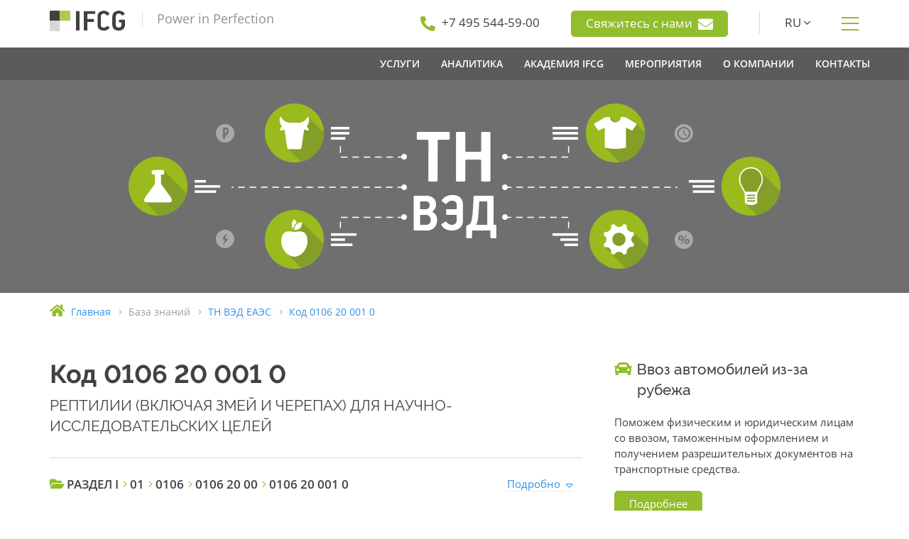

--- FILE ---
content_type: text/html; charset=UTF-8
request_url: https://www.ifcg.ru/kb/tnved/0106200010/
body_size: 9319
content:
<!doctype html>
<html lang="ru">

<head>
	
	<meta http-equiv="content-type" content="text/html; charset=UTF-8">
	<meta name="viewport" content="width=device-width, initial-scale=1">
	<meta content="telephone=no" name="format-detection">
	<meta http-equiv="X-UA-Compatible" content="IE=edge">
	<link rel="icon" type="image/svg+xml" sizes="any" href="/static/img/favicon/favicon.svg?t=1605195983">
	<link rel="icon" type="image/png" sizes="32x32" href="/static/img/favicon/favicon-32x32.png?t=1727181181">
	<link rel="icon" type="image/png" sizes="16x16" href="/static/img/favicon/favicon-16x16.png?t=1605195983">
	<link rel="apple-touch-icon" sizes="180x180" href="/static/img/favicon/apple-touch-icon.png?t=1605195983">
	<link rel="manifest" href="/static/manifest.json?t=1605195983">
	<title>Код 0106200010 - ТН ВЭД ЕАЭС - IFCG</title>
	<meta name="description" content="Код 0106 20 001 0: РЕПТИЛИИ (ВКЛЮЧАЯ ЗМЕЙ И ЧЕРЕПАХ) ДЛЯ НАУЧНО-ИССЛЕДОВАТЕЛЬСКИХ ЦЕЛЕЙ">
	<meta name="keywords" content="">
	
	<link rel="stylesheet" href="/static/css/bundle.css?t=1767181988">
	<!--[if lte IE 9]><link href="/static/css/ie9.css?t=1767181988" rel="stylesheet" type="text/css" /><![endif]-->
	<!--[if lt IE 9]>
	  <script type="text/javascript" src="/static/assets/html5shiv.js?t=1542478024"></script>
	  <script type="text/javascript" src="/static/assets/respond.min.js?t=1542478024"></script>
	<![endif]-->
	
	
	<script>
		var onloadfn = [];
		var BASE_DOMAIN = "ifcg.ru";
		var i18n = {
	MMENU_TITLE:				"Меню",
	MMENU_SEARCH_PLACEHOLDER:	"Искать в меню",
	MMENU_SEARCH_NORESULTS:		"Ничего не найдено.",
	SPOILER_SHOW:				"Показать",
	SPOILER_HIDE:				"Скрыть"
};
	</script>
	
</head>

<body class="no-js">


	

<div class="wrapper">


<div class="header">
	<div class="container">
		<div class="row">
			<div class="col-xs-12 col-sm-3 col-md-4 header--left">
				<a class="header--logo" href="/"></a>
				<span class="header--tagline">Power in Perfection</span>
				
				<a class="btn btn-primary show-sm dn mt20" href="/feedback/">
					Свяжитесь с нами					<i class="fas fa-envelope h-contact--inline-icon" aria-hidden="true"></i>
				</a>
				
			</div>
			<div class="col-sm-9 col-md-8 header--right hidden-xs">
				<div class="h-contact hidden-md hidden-sm">
					<i class="fas fa-phone fa-flip-horizontal" aria-hidden="true"></i>
					<a href="tel:+74955445900"><span>+7 495 544-59-00</span></a>
				</div>
				
				<div class="h-contact">
					<a class="btn btn-primary" href="/feedback/">
						Свяжитесь с нами						<i class="fas fa-envelope h-contact--inline-icon" aria-hidden="true"></i>
					</a>
				</div>
				
								<div class="h-contact h-contact_line h-contact_lang">
					<span class="lang-dropdown-show">RU <i class="fal fa-angle-down" aria-hidden="true"></i></span>
					 
					<div class="lang-dropdown">
						<a href="/en/" title="English">EN</a>
					</div>
									</div>
								<div class="h-contact h-contact_show-menu">
					<i class="fal fa-bars" title="Показать меню"></i>
				</div>
			</div>
		</div>
	</div>

	<div class="main-menu-wrapper hidden-xs">
		<div class="container">
			<div class="row">
							<div class="col">
					<nav class="nav-main">
						 <ul class="main-menu"> <li class="main-menu--item"> <a class="main-menu--link" href="/services/"><span>Услуги</span></a> <div class="dropdown-menu"> <div class="container"> <div class="d-menu"> <div class="row d-menu--line"> <div class="d-menu--header"> <span>ВЭД и логистика</span> </div> <ul class="d-menu--col"> <li class="d-menu--item d-menu--item_title"><span>ВЭД</span></li> <li class="d-menu--item"><a href="/services/special/import-and-foreign-payments/">Импорт и платежи за рубеж</a></li> <li class="d-menu--item"><a href="/services/customs/clearance/">Таможенное оформление</a></li> <li class="d-menu--item"><a href="/services/customs/predecision/">Решение по классификации</a></li> </ul> <ul class="d-menu--col"> <li class="d-menu--item d-menu--item_title"><span>Логистика</span></li> <li class="d-menu--item"><a href="/services/customs/transportation/china/">Перевозка грузов</a></li> </ul> <ul class="d-menu--col"> <li class="d-menu--item d-menu--item_title"><span>Сотрудничество с Китаем</span></li> <li class="d-menu--item"><a href="/services/china/supply/">Поставка товаров и оборудования из Китая</a></li> <li class="d-menu--item"><a href="/services/china/quality-verification/">Проверка качества товаров в Китае</a></li> <li class="d-menu--item"><a href="/services/china/delivery/">Доставка грузов из Китая</a></li> </ul> </div> <div class="row d-menu--line"> <div class="d-menu--header"> <span>Разрешительные документы</span> </div> <ul class="d-menu--col"> <li class="d-menu--item d-menu--item_title"><span>Нетарифное регулирование</span></li> <li class="d-menu--item"><a href="/services/docs/non-tariff/2.19/">Шифровальные средства</a></li> <li class="d-menu--item"><a href="/services/docs/non-tariff/2.16/">РЭС и ВЧУ</a></li> <li class="d-menu--item"><a href="/services/docs/non-tariff/2.12/">Наркотические вещества и прекурсоры</a></li> <li class="d-menu--item"><a href="/services/docs/non-tariff/2.1/">Озоноразрушающие вещества</a></li> <li class="d-menu--item"><a href="/services/docs/non-tariff/2.20/">Культурные ценности</a></li> <li class="d-menu--item"><a href="/services/docs/non-tariff/2.10/">Драгоценные металлы</a></li> <li class="d-menu--item"><a href="/services/docs/non-tariff/2.21/">Биологические материалы человека</a></li> <li class="d-menu--item"><a href="/services/docs/non-tariff/2.2/">Средства защиты растений (пестициды)</a></li> <li class="d-menu--item"><a href="/services/docs/non-tariff/2.13/">Ядовитые вещества</a></li> </ul> <ul class="d-menu--col"> <li class="d-menu--item d-menu--item_title"><span>Техническое регулирование</span></li> <li class="d-menu--item"><a href="/services/docs/tr/certificate-tr-eac/">Сертификат соответствия ТР ЕАЭС</a></li> <li class="d-menu--item"><a href="/services/docs/tr/declaration-tr-eac/">Декларация о соответствии ТР ЕАЭС</a></li> <li class="d-menu--item"><a href="/services/docs/tr/gost-r-certificate-declaration/">Сертификат и Декларация ГОСТ Р</a></li> <li class="d-menu--item"><a href="/services/docs/tr/communication/">Сертификация средств связи</a></li> <li class="d-menu--item"><a href="/services/docs/tr/transport-safety/">Сертификат транспортной безопасности</a></li> <li class="d-menu--item"><a href="/services/docs/tr/refusal-letter/">Отказное письмо</a></li> <li class="d-menu--item"><a href="/services/docs/tr/csr/">Свидетельство о государственной регистрации</a></li> <li class="d-menu--item"><a href="/services/docs/tr/labeling/">Разработка маркировки продукции</a></li> </ul> <ul class="d-menu--col"> <li class="d-menu--item d-menu--item_title"><span>Прочие документы</span></li> <li class="d-menu--item"><a href="/services/docs/excont/">Экспортный контроль и двойное назначение</a></li> <li class="d-menu--item"><a href="/services/docs/military/fsvts/">Заключение ФСВТС</a></li> <li class="d-menu--item"><a href="/services/docs/origin-certificate/">Сертификат происхождения</a></li> <li class="d-menu--item"><a href="/services/docs/voluntary-certification/">Добровольная сертификация</a></li> <li class="d-menu--item"><a href="/services/docs/mpt/register-719/">Включение в Реестр МПТ</a></li> </ul> </div> <div class="row d-menu--line"> <ul class="d-menu--col"> <li class="d-menu--item d-menu--item_title"><span>Консалтинг</span></li> <li class="d-menu--item"><a href="/services/consulting/customs/">Таможенный консалтинг</a></li> <li class="d-menu--item"><a href="/services/consulting/individuals/">Консультирование физических лиц</a></li> </ul> <ul class="d-menu--col"> <li class="d-menu--item d-menu--item_title"><span>Юридические услуги</span></li> <li class="d-menu--item"><a href="/services/legal/appeal/court/">Представление интересов в суде</a></li> <li class="d-menu--item"><a href="/services/legal/appeal/administrative/">Ведомственное обжалование</a></li> <li class="d-menu--item"><a href="/services/legal/contract-review/">Правовая экспертиза внешнеторговых договоров</a></li> <li class="d-menu--item"><a href="/services/legal/customs-audit/">Таможенный аудит</a></li> </ul> </div> </div> </div> </div> </li> <li class="main-menu--item"> <span class="main-menu--link"><span>Аналитика</span></span> <div class="dropdown-menu"> <div class="container"> <div class="d-menu"> <div class="row d-menu--line"> <div class="d-menu--header"> <span>База Знаний</span> </div> <ul class="d-menu--col"> <li class="d-menu--item d-menu--item_title"><a href="https://cyclopedia.ifcg.ru/wiki/%D0%AD%D0%BD%D1%86%D0%B8%D0%BA%D0%BB%D0%BE%D0%BF%D0%B5%D0%B4%D0%B8%D1%8F_IFCG">Энциклопедия IFCG</a></li> </ul> <ul class="d-menu--col"> <li class="d-menu--item d-menu--item_title"><a href="/kb/tnved/">ТН ВЭД ЕАЭС</a></li> </ul> <ul class="d-menu--col"> <li class="d-menu--item d-menu--item_title"><a href="/kb/tnved/notes/">Пояснения к ТН ВЭД</a></li> </ul> </div> <div class="row d-menu--line"> <ul class="d-menu--col"> <li class="d-menu--item d-menu--item_title"><a href="/news/">Новости</a></li> </ul> <ul class="d-menu--col"> <li class="d-menu--item d-menu--item_title"><span>Обзоры законодательства</span></li> <li class="d-menu--item"><a href="https://cyclopedia.ifcg.ru/wiki/%D0%9A%D0%B0%D1%82%D0%B5%D0%B3%D0%BE%D1%80%D0%B8%D1%8F:%D0%9E%D0%B1%D0%B7%D0%BE%D1%80%D1%8B_%D0%B8%D0%B7%D0%BC%D0%B5%D0%BD%D0%B5%D0%BD%D0%B8%D0%B9_%D1%82%D0%B0%D0%BC%D0%BE%D0%B6%D0%B5%D0%BD%D0%BD%D0%BE%D0%B3%D0%BE_%D0%B7%D0%B0%D0%BA%D0%BE%D0%BD%D0%BE%D0%B4%D0%B0%D1%82%D0%B5%D0%BB%D1%8C%D1%81%D1%82%D0%B2%D0%B0_2025">2025</a></li> <li class="d-menu--item"><a href="https://cyclopedia.ifcg.ru/wiki/%D0%9A%D0%B0%D1%82%D0%B5%D0%B3%D0%BE%D1%80%D0%B8%D1%8F:%D0%9E%D0%B1%D0%B7%D0%BE%D1%80%D1%8B_%D0%B8%D0%B7%D0%BC%D0%B5%D0%BD%D0%B5%D0%BD%D0%B8%D0%B9_%D1%82%D0%B0%D0%BC%D0%BE%D0%B6%D0%B5%D0%BD%D0%BD%D0%BE%D0%B3%D0%BE_%D0%B7%D0%B0%D0%BA%D0%BE%D0%BD%D0%BE%D0%B4%D0%B0%D1%82%D0%B5%D0%BB%D1%8C%D1%81%D1%82%D0%B2%D0%B0_2024">2024</a></li> <li class="d-menu--item"><a href="https://cyclopedia.ifcg.ru/wiki/%D0%9A%D0%B0%D1%82%D0%B5%D0%B3%D0%BE%D1%80%D0%B8%D1%8F:%D0%9E%D0%B1%D0%B7%D0%BE%D1%80%D1%8B_%D0%B8%D0%B7%D0%BC%D0%B5%D0%BD%D0%B5%D0%BD%D0%B8%D0%B9_%D1%82%D0%B0%D0%BC%D0%BE%D0%B6%D0%B5%D0%BD%D0%BD%D0%BE%D0%B3%D0%BE_%D0%B7%D0%B0%D0%BA%D0%BE%D0%BD%D0%BE%D0%B4%D0%B0%D1%82%D0%B5%D0%BB%D1%8C%D1%81%D1%82%D0%B2%D0%B0_2023">2023</a></li> <li class="d-menu--item"><a href="https://cyclopedia.ifcg.ru/wiki/%D0%9A%D0%B0%D1%82%D0%B5%D0%B3%D0%BE%D1%80%D0%B8%D1%8F:%D0%9E%D0%B1%D0%B7%D0%BE%D1%80%D1%8B_%D0%B8%D0%B7%D0%BC%D0%B5%D0%BD%D0%B5%D0%BD%D0%B8%D0%B9_%D1%82%D0%B0%D0%BC%D0%BE%D0%B6%D0%B5%D0%BD%D0%BD%D0%BE%D0%B3%D0%BE_%D0%B7%D0%B0%D0%BA%D0%BE%D0%BD%D0%BE%D0%B4%D0%B0%D1%82%D0%B5%D0%BB%D1%8C%D1%81%D1%82%D0%B2%D0%B0_2022">2022</a></li> </ul> </div> </div> </div> </div> </li> <li class="main-menu--item"> <a class="main-menu--link" href="/academy/"><span>Академия IFCG</span></a> <div class="dropdown-menu"> <div class="container"> <div class="d-menu"> <div class="row d-menu--line"> <ul class="d-menu--col"> <li class="d-menu--item d-menu--item_title"><span>Курсы и тренинги</span></li> <li class="d-menu--item"><a href="/academy/course/ved-operations/">Тренинг-workshop по ВЭД и таможенным операциям</a></li> <li class="d-menu--item"><a href="/academy/course/white-import/">Курс-workshop — &quot;Переход от &quot;серого&quot; импорта к &quot;белому&quot;</a></li> <li class="d-menu--item"><a href="/academy/course/currency-control/">Курс — &quot;Валютный контроль 2026: новые требования и безопасные схемы расчетов&quot;</a></li> <li class="d-menu--item"><a href="/academy/course/marketplace-goods/">Курс — &quot;Импорт товаров для маркетплейсов&quot;</a></li> <li class="d-menu--item"><a href="/academy/course/hs-codes/">Курс — &quot;Определение кода ТН ВЭД ЕАЭС&quot;</a></li> <li class="d-menu--item"><a href="/academy/course/increased-duties/">Курс — &quot;Товары, попадающие под повышенные ставки пошлин&quot;</a></li> </ul> </div> </div> </div> </div> </li> <li class="main-menu--item"> <a class="main-menu--link" href="/about/#events"><span>Мероприятия</span></a> </li> <li class="main-menu--item"> <a class="main-menu--link" href="/about/"><span>О компании</span></a> <div class="dropdown-menu dropdown-menu_inline"> <div class="container"> <div class="d-menu d-menu_inline"> <ul class="d-menu--col"> <li class="d-menu--item d-menu--item_title"><a href="/about/#history">История</a></li> <li class="d-menu--item d-menu--item_title"><a href="/about/#values">Ценности</a></li> <li class="d-menu--item d-menu--item_title"><a href="/about/clients/">Клиенты</a></li> </ul> </div> </div> </div> </li> <li class="main-menu--item"> <a class="main-menu--link" href="/contacts/"><span>Контакты</span></a> </li> </ul> 
					</nav>
				</div>
			</div>
		</div>
	</div>
</div>

<div class="mobile-menu--btn show-sm dn">
	<a href="#mobile-menu" title="Показать меню"></a>
</div>
<nav id="mobile-menu">
	 <ul> <li class="menu-lvl-1 menu-top-lvl"> <a href="/services/"><i class="fas fa-cog"></i>&nbsp;Услуги</a> </li> <li class="menu-lvl-2"> <span>ВЭД и логистика</span> </li> <li class="menu-lvl-3"> <span>ВЭД</span> <ul> <li class="menu-lvl-1"> <a href="/services/special/import-and-foreign-payments/">Импорт и платежи за рубеж</a> </li> <li class="menu-lvl-1"> <a href="/services/customs/clearance/">Таможенное оформление</a> </li> <li class="menu-lvl-1"> <a href="/services/customs/predecision/">Решение по классификации</a> </li> </ul> </li> <li class="menu-lvl-3"> <span>Логистика</span> <ul> <li class="menu-lvl-1"> <a href="/services/customs/transportation/china/">Перевозка грузов</a> </li> </ul> </li> <li class="menu-lvl-3"> <span>Сотрудничество с Китаем</span> <ul> <li class="menu-lvl-1"> <a href="/services/china/supply/">Поставка товаров и оборудования из Китая</a> </li> <li class="menu-lvl-1"> <a href="/services/china/quality-verification/">Проверка качества товаров в Китае</a> </li> <li class="menu-lvl-1"> <a href="/services/china/delivery/">Доставка грузов из Китая</a> </li> </ul> </li> <li class="menu-lvl-2"> <span>Разрешительные документы</span> </li> <li class="menu-lvl-3"> <span>Нетарифное регулирование</span> <ul> <li class="menu-lvl-1"> <a href="/services/docs/non-tariff/2.19/">Шифровальные средства</a> </li> <li class="menu-lvl-2"> <a href="/services/docs/non-tariff/2.19/fss-conclusion/">Заключение ФСБ</a> </li> <li class="menu-lvl-2"> <a href="/services/docs/non-tariff/2.19/notification/">Нотификация ФСБ</a> </li> <li class="menu-lvl-3"> <a href="/services/docs/non-tariff/2.19/notification/knb/">Нотификация КНБ Казахстана</a> </li> <li class="menu-lvl-3"> <a href="/services/docs/non-tariff/2.19/notification/poa/">Доверенность для оформления нотификации</a> </li> <li class="menu-lvl-3"> <a href="/services/docs/non-tariff/2.19/fss-rejection/">Что делать при получении отказа в регистрации Нотификации ФСБ?</a> </li> <li class="menu-lvl-2"> <a href="/services/docs/non-tariff/2.19/license/">Лицензия на ввоз и вывоз ШКС</a> </li> <li class="menu-lvl-1"> <a href="/services/docs/non-tariff/2.16/">РЭС и ВЧУ</a> </li> <li class="menu-lvl-2"> <a href="/services/docs/non-tariff/2.16/rfc-conclusion/">Заключение РЧЦ</a> </li> <li class="menu-lvl-2"> <a href="/services/docs/non-tariff/2.16/license/">Лицензия на ввоз РЭС и ВЧУ</a> </li> <li class="menu-lvl-2"> <a href="/services/docs/non-tariff/2.16/rkn-conclusion/">Заключение Роскомнадзора</a> </li> <li class="menu-lvl-2"> <a href="/services/docs/non-tariff/2.16/avia-conclusion/">Заключение Минобороны на ввоз РЭС для авиации</a> </li> <li class="menu-lvl-1"> <a href="/services/docs/non-tariff/2.12/">Наркотические вещества и прекурсоры</a> </li> <li class="menu-lvl-2"> <a href="/services/docs/non-tariff/2.12/gunk/">Разрешение ГУНК МВД</a> </li> <li class="menu-lvl-2"> <a href="/services/docs/non-tariff/2.12/license/">Лицензия на ввоз и вывоз прекурсоров</a> </li> <li class="menu-lvl-2"> <a href="/services/docs/non-tariff/2.12/rzn-certificate/">Сертификат Росздравнадзора</a> </li> <li class="menu-lvl-1"> <a href="/services/docs/non-tariff/2.1/">Озоноразрушающие вещества</a> </li> <li class="menu-lvl-2"> <a href="/services/docs/non-tariff/2.1/rpn-conclusion/">Заключение Росприроднадзора</a> </li> <li class="menu-lvl-2"> <a href="/services/docs/non-tariff/2.1/license/">Лицензия на ввоз и вывоз ОРВ</a> </li> <li class="menu-lvl-3"> <a href="/services/docs/non-tariff/2.1/hfc-mixtures/">Импорт и экспорт оборудования, содержащего смеси ГФУ</a> </li> <li class="menu-lvl-3"> <a href="/services/docs/non-tariff/2.1/polyols/">Импорт и экспорт полиолов</a> </li> <li class="menu-lvl-1"> <a href="/services/docs/non-tariff/2.20/">Культурные ценности</a> </li> <li class="menu-lvl-2"> <a href="/services/docs/non-tariff/2.20/mincult-conclusion/">Заключение Министерства культуры РФ</a> </li> <li class="menu-lvl-2"> <a href="/services/docs/non-tariff/2.20/license/">Лицензия на вывоз культурных ценностей</a> </li> <li class="menu-lvl-2"> <a href="/services/docs/non-tariff/2.20/expert-conclusion/">Экспертное заключение</a> </li> <li class="menu-lvl-1"> <a href="/services/docs/non-tariff/2.10/">Драгоценные металлы</a> </li> <li class="menu-lvl-2"> <a href="/services/docs/non-tariff/2.10/minfin-conclusion/">Заключение Министерства финансов РФ</a> </li> <li class="menu-lvl-2"> <a href="/services/docs/non-tariff/2.10/license/">Лицензия на вывоз сырьевых товаров, содержащих драгоценные металлы</a> </li> <li class="menu-lvl-1"> <a href="/services/docs/non-tariff/2.21/">Биологические материалы человека</a> </li> <li class="menu-lvl-2"> <a href="/services/docs/non-tariff/2.21/rzn-conclusion/">Заключение Росздравнадзора</a> </li> <li class="menu-lvl-2"> <a href="/services/docs/non-tariff/2.21/license/">Лицензия на ввоз и вывоз биологических материалов человека</a> </li> <li class="menu-lvl-2"> <a href="/services/docs/non-tariff/2.21/individuals/">Ввоз и вывоз биологических материалов человека физическими лицами</a> </li> <li class="menu-lvl-1"> <a href="/services/docs/non-tariff/2.2/">Средства защиты растений (пестициды)</a> </li> <li class="menu-lvl-2"> <a href="/services/docs/non-tariff/2.2/permission/">Заключение Минсельхоза для ввоза пестицидов</a> </li> <li class="menu-lvl-2"> <a href="/services/docs/non-tariff/2.2/license/">Лицензия для ввоза средств защиты растений (пестицидов)</a> </li> <li class="menu-lvl-1"> <a href="/services/docs/non-tariff/2.13/">Ядовитые вещества</a> </li> <li class="menu-lvl-2"> <a href="/services/docs/non-tariff/2.13/rpn-conclusion/">Заключение Росприроднадзора</a> </li> <li class="menu-lvl-2"> <a href="/services/docs/non-tariff/2.13/license/">Лицензия на ввоз ядовитых веществ (ЯВ)</a> </li> </ul> </li> <li class="menu-lvl-3"> <span>Техническое регулирование</span> <ul> <li class="menu-lvl-1"> <a href="/services/docs/tr/certificate-tr-eac/">Сертификат соответствия ТР ЕАЭС</a> </li> <li class="menu-lvl-1"> <a href="/services/docs/tr/declaration-tr-eac/">Декларация о соответствии ТР ЕАЭС</a> </li> <li class="menu-lvl-1"> <a href="/services/docs/tr/gost-r-certificate-declaration/">Сертификат и Декларация ГОСТ Р</a> </li> <li class="menu-lvl-1"> <a href="/services/docs/tr/communication/">Сертификация средств связи</a> </li> <li class="menu-lvl-2"> <a href="/services/docs/tr/communication/declaration/">Декларация о соответствии средств связи</a> </li> <li class="menu-lvl-2"> <a href="/services/docs/tr/communication/certificate/">Сертификат соответствия средств связи</a> </li> <li class="menu-lvl-1"> <a href="/services/docs/tr/transport-safety/">Сертификат транспортной безопасности</a> </li> <li class="menu-lvl-1"> <a href="/services/docs/tr/refusal-letter/">Отказное письмо</a> </li> <li class="menu-lvl-1"> <a href="/services/docs/tr/csr/">Свидетельство о государственной регистрации</a> </li> <li class="menu-lvl-1"> <a href="/services/docs/tr/labeling/">Разработка маркировки продукции</a> </li> </ul> </li> <li class="menu-lvl-3"> <span>Прочие документы</span> <ul> <li class="menu-lvl-1"> <a href="/services/docs/excont/">Экспортный контроль и двойное назначение</a> </li> <li class="menu-lvl-2"> <a href="/services/docs/excont/fstec/">Заключение ФСТЭК</a> </li> <li class="menu-lvl-2"> <a href="/services/docs/excont/cec/">Разрешение КЭК</a> </li> <li class="menu-lvl-2"> <a href="/services/docs/excont/license/">Лицензия ФСТЭК</a> </li> <li class="menu-lvl-2"> <a href="/services/docs/excont/skp/">Сертификат конечного пользователя</a> </li> <li class="menu-lvl-1"> <a href="/services/docs/military/fsvts/">Заключение ФСВТС</a> </li> <li class="menu-lvl-1"> <a href="/services/docs/origin-certificate/">Сертификат происхождения</a> </li> <li class="menu-lvl-1"> <a href="/services/docs/voluntary-certification/">Добровольная сертификация</a> </li> <li class="menu-lvl-1"> <a href="/services/docs/mpt/register-719/">Включение в Реестр МПТ</a> </li> </ul> </li> <li class="menu-lvl-2"> <span>Консалтинг</span> </li> <li class="menu-lvl-3"> <a href="/services/consulting/customs/">Таможенный консалтинг</a> <ul> <li class="menu-lvl-1"> <a href="/services/consulting/customs/classification/">Классификация товаров</a> </li> <li class="menu-lvl-1"> <a href="/services/consulting/customs/customs-value/">Таможенная стоимость товаров</a> </li> <li class="menu-lvl-1"> <a href="/services/consulting/customs/declaring/">Декларирование товаров</a> </li> <li class="menu-lvl-1"> <a href="/services/consulting/customs/documents/">Перечень документов, необходимых для выпуска товаров</a> </li> <li class="menu-lvl-1"> <a href="/services/consulting/customs/procedures/">Таможенные процедуры</a> </li> <li class="menu-lvl-1"> <a href="/services/consulting/customs/origin/">Определение страны происхождения</a> </li> <li class="menu-lvl-1"> <a href="/services/consulting/customs/exemption/">Освобождение от уплаты таможенных пошлин и НДС</a> </li> <li class="menu-lvl-1"> <a href="/services/consulting/customs/administrative-offence/">Административные правонарушения в области таможенного дела</a> </li> <li class="menu-lvl-1"> <a href="/services/consulting/customs/eaeu/">Евразийский экономический союз</a> </li> </ul> </li> <li class="menu-lvl-3"> <a href="/services/consulting/individuals/">Консультирование физических лиц</a> </li> <li class="menu-lvl-2"> <span>Юридические услуги</span> </li> <li class="menu-lvl-3"> <a href="/services/legal/appeal/court/">Представление интересов в суде</a> </li> <li class="menu-lvl-3"> <a href="/services/legal/appeal/administrative/">Ведомственное обжалование</a> </li> <li class="menu-lvl-3"> <a href="/services/legal/contract-review/">Правовая экспертиза внешнеторговых договоров</a> </li> <li class="menu-lvl-3"> <a href="/services/legal/customs-audit/">Таможенный аудит</a> </li> <li class="menu-lvl-1 menu-top-lvl"> <span><i class="fas fa-chart-pie"></i>&nbsp;Аналитика</span> </li> <li class="menu-lvl-2"> <span>База Знаний</span> </li> <li class="menu-lvl-3"> <a href="https://cyclopedia.ifcg.ru/wiki/%D0%AD%D0%BD%D1%86%D0%B8%D0%BA%D0%BB%D0%BE%D0%BF%D0%B5%D0%B4%D0%B8%D1%8F_IFCG">Энциклопедия IFCG</a> </li> <li class="menu-lvl-3"> <a href="/kb/tnved/">ТН ВЭД ЕАЭС</a> </li> <li class="menu-lvl-3"> <a href="/kb/tnved/notes/">Пояснения к ТН ВЭД</a> </li> <li class="menu-lvl-2"> <a href="/news/">Новости</a> </li> <li class="menu-lvl-2"> <span>Обзоры законодательства</span> </li> <li class="menu-lvl-3"> <a href="https://cyclopedia.ifcg.ru/wiki/%D0%9A%D0%B0%D1%82%D0%B5%D0%B3%D0%BE%D1%80%D0%B8%D1%8F:%D0%9E%D0%B1%D0%B7%D0%BE%D1%80%D1%8B_%D0%B8%D0%B7%D0%BC%D0%B5%D0%BD%D0%B5%D0%BD%D0%B8%D0%B9_%D1%82%D0%B0%D0%BC%D0%BE%D0%B6%D0%B5%D0%BD%D0%BD%D0%BE%D0%B3%D0%BE_%D0%B7%D0%B0%D0%BA%D0%BE%D0%BD%D0%BE%D0%B4%D0%B0%D1%82%D0%B5%D0%BB%D1%8C%D1%81%D1%82%D0%B2%D0%B0_2025">2025</a> </li> <li class="menu-lvl-3"> <a href="https://cyclopedia.ifcg.ru/wiki/%D0%9A%D0%B0%D1%82%D0%B5%D0%B3%D0%BE%D1%80%D0%B8%D1%8F:%D0%9E%D0%B1%D0%B7%D0%BE%D1%80%D1%8B_%D0%B8%D0%B7%D0%BC%D0%B5%D0%BD%D0%B5%D0%BD%D0%B8%D0%B9_%D1%82%D0%B0%D0%BC%D0%BE%D0%B6%D0%B5%D0%BD%D0%BD%D0%BE%D0%B3%D0%BE_%D0%B7%D0%B0%D0%BA%D0%BE%D0%BD%D0%BE%D0%B4%D0%B0%D1%82%D0%B5%D0%BB%D1%8C%D1%81%D1%82%D0%B2%D0%B0_2024">2024</a> </li> <li class="menu-lvl-3"> <a href="https://cyclopedia.ifcg.ru/wiki/%D0%9A%D0%B0%D1%82%D0%B5%D0%B3%D0%BE%D1%80%D0%B8%D1%8F:%D0%9E%D0%B1%D0%B7%D0%BE%D1%80%D1%8B_%D0%B8%D0%B7%D0%BC%D0%B5%D0%BD%D0%B5%D0%BD%D0%B8%D0%B9_%D1%82%D0%B0%D0%BC%D0%BE%D0%B6%D0%B5%D0%BD%D0%BD%D0%BE%D0%B3%D0%BE_%D0%B7%D0%B0%D0%BA%D0%BE%D0%BD%D0%BE%D0%B4%D0%B0%D1%82%D0%B5%D0%BB%D1%8C%D1%81%D1%82%D0%B2%D0%B0_2023">2023</a> </li> <li class="menu-lvl-3"> <a href="https://cyclopedia.ifcg.ru/wiki/%D0%9A%D0%B0%D1%82%D0%B5%D0%B3%D0%BE%D1%80%D0%B8%D1%8F:%D0%9E%D0%B1%D0%B7%D0%BE%D1%80%D1%8B_%D0%B8%D0%B7%D0%BC%D0%B5%D0%BD%D0%B5%D0%BD%D0%B8%D0%B9_%D1%82%D0%B0%D0%BC%D0%BE%D0%B6%D0%B5%D0%BD%D0%BD%D0%BE%D0%B3%D0%BE_%D0%B7%D0%B0%D0%BA%D0%BE%D0%BD%D0%BE%D0%B4%D0%B0%D1%82%D0%B5%D0%BB%D1%8C%D1%81%D1%82%D0%B2%D0%B0_2022">2022</a> </li> <li class="menu-lvl-1 menu-top-lvl"> <a href="/academy/"><i class="fas fa-graduation-cap"></i>&nbsp;Академия IFCG</a> </li> <li class="menu-lvl-2"> <span>Курсы и тренинги</span> </li> <li class="menu-lvl-3"> <a href="/academy/course/ved-operations/">Тренинг-workshop по ВЭД и таможенным операциям</a> </li> <li class="menu-lvl-3"> <a href="/academy/course/white-import/">Курс-workshop — &quot;Переход от &quot;серого&quot; импорта к &quot;белому&quot;</a> </li> <li class="menu-lvl-3"> <a href="/academy/course/currency-control/">Курс — &quot;Валютный контроль 2026: новые требования и безопасные схемы расчетов&quot;</a> </li> <li class="menu-lvl-3"> <a href="/academy/course/marketplace-goods/">Курс — &quot;Импорт товаров для маркетплейсов&quot;</a> </li> <li class="menu-lvl-3"> <a href="/academy/course/hs-codes/">Курс — &quot;Определение кода ТН ВЭД ЕАЭС&quot;</a> </li> <li class="menu-lvl-3"> <a href="/academy/course/increased-duties/">Курс — &quot;Товары, попадающие под повышенные ставки пошлин&quot;</a> </li> <li class="menu-lvl-1 menu-top-lvl"> <a href="/about/#events">Мероприятия</a> </li> <li class="menu-lvl-1 menu-top-lvl"> <a href="/about/"><i class="fas fa-building"></i>&nbsp;О компании</a> </li> <li class="menu-lvl-2"> <a href="/about/#history">История</a> </li> <li class="menu-lvl-2"> <a href="/about/#values">Ценности</a> </li> <li class="menu-lvl-2"> <a href="/about/clients/">Клиенты</a> </li> <li class="menu-lvl-1 menu-top-lvl"> <a href="/contacts/"><i class="fas fa-map-marker-alt"></i>&nbsp;Контакты</a> </li> </ul> <div class="mmenu-navbar-bottom dn"> <a class="fas fa-phone mmenu-phone" href="tel:+74955445900"></a> <a class="fab fa-whatsapp mmenu-wa" href="https://wa.me/message/6QWNABTWGYKLI1"></a> <a class="fas fa-envelope mmenu-email" href="/feedback/"></a> <a class="mmenu-lang" href="/en/">EN</a> </div> 
</nav>
 


<div class="content-wrapper">
	

<div class="page-head">
	
	<div class="page-head--bg page-head--bg_center" style="background-image: url(/upload/figures/tnved.png);"></div>

	</div>

<div class="breadcrumb">
	<div class="container">
		<div class="row">
			<div class="col-md-12">
				<div class="breadcrumb-item">
					<i class="fas fa-home" aria-hidden="true"></i>
					<a href="/">
						<span>Главная</span>
					</a>
				</div>

				<div class="breadcrumb-item">
					<i class="fal fa-angle-right"></i>
					<span>База знаний</span>
				</div>

				<div class="breadcrumb-item">
					<i class="fal fa-angle-right"></i>
					<a href="/kb/tnved/">
						<span>ТН ВЭД ЕАЭС</span>
					</a>
				</div>

								<div class="breadcrumb-item">
					<i class="fal fa-angle-right"></i>
					<a href="/kb/tnved/0106200010/">
						<span>Код 0106 20 001 0</span>
					</a>
				</div>
							</div>
		</div>
	</div>
</div>


<div class="content">
	<div class="container">
		<div class="row">
			<div class="col-xs-12 col-md-8 content-col">
				

	
		
		<h1>Код 0106 20 001 0</h1>

				<p class="subtitle">РЕПТИЛИИ (ВКЛЮЧАЯ ЗМЕЙ И ЧЕРЕПАХ) ДЛЯ НАУЧНО-ИССЛЕДОВАТЕЛЬСКИХ ЦЕЛЕЙ</p>

		
		
		<hr>

				<div class="row row-in mt20">
			<div class="col-sm-8 col-md-8 h5">
				<i class="fas fa-folder-open color-primary font-md"></i>
																			<span title="РАЗДЕЛ I. ЖИВЫЕ ЖИВОТНЫЕ; ПРОДУКТЫ ЖИВОТНОГО ПРОИСХОЖДЕНИЯ">РАЗДЕЛ I</span> <i class="fal fa-angle-right color-primary"></i>
																				<span title="ЖИВЫЕ ЖИВОТНЫЕ">01</span> <i class="fal fa-angle-right color-primary"></i>
																				<span title="Живые животные прочие:">0106</span> <i class="fal fa-angle-right color-primary"></i>
																				<span title="рептилии (включая змей и черепах):">0106 20 00</span> <i class="fal fa-angle-right color-primary"></i>
													0106 20 001 0
			</div>
			<div class="col-sm-4 col-md-4 mt5 tar tal-sm">
				<a href="javascript:void(0)" class="ui-show-hide-link" data-content-id="tree-details">Подробно</a>
			</div>
		</div>
		
		<div id="tree-details" style="display: none">
			



	<h2 class="h2">РАЗДЕЛ I. ЖИВЫЕ ЖИВОТНЫЕ; ПРОДУКТЫ ЖИВОТНОГО ПРОИСХОЖДЕНИЯ</h2>
		<div class="tree mt20">
		


 
		<section class="tree-item tree-item_opened">
		<h4 class="tree-item--title h2">
			<span class="group">01</span>

			<span class="description" title="">
							<a href="/kb/tnved/01/">ЖИВЫЕ ЖИВОТНЫЕ</a>
						</span>
		</h4>

				<div class="tree-item--content">
						


 
		<section class="tree-item-2 tree-item-2_opened">
		<h4 class="tree-item-2--title">
			<span class="code">0106</span>

			<span class="description" title="ЖИВЫЕ ЖИВОТНЫЕ ПРОЧИЕ">
							<a href="/kb/tnved/0106/">Живые животные прочие:</a>
						</span>
		</h4>

				<div class="tree-item-2--content">
						


 
		<section class="tree-item-2 tree-item-2_opened">
		<h4 class="tree-item-2--title">
			<span class="code">0106 20 00</span>

			<span class="description" title="ПРОЧИЕ ЖИВЫЕ ЖИВОТНЫЕ: РЕПТИЛИИ (ВКЛЮЧАЯ ЗМЕЙ И ЧЕРЕПАХ)">
							<a href="/kb/tnved/01062000/">рептилии (включая змей и черепах):</a>
						</span>
		</h4>

				<div class="tree-item-2--content">
						
	



 
		<section class="tree-item-2 tree-item-2_final">
		<h4 class="tree-item-2--title current">
			<span class="code">0106 20 001 0</span>

			<span class="description" title="РЕПТИЛИИ (ВКЛЮЧАЯ ЗМЕЙ И ЧЕРЕПАХ) ДЛЯ НАУЧНО-ИССЛЕДОВАТЕЛЬСКИХ ЦЕЛЕЙ">
							для научно-исследовательских целей
						</span>
		</h4>

			</section>

 



		</div>
			</section>

 


		</div>
			</section>

 


		</div>
			</section>

 


	</div>
	
 


		</div>

		
	<hr>

	<table class="noborder mt20" id="duties">
	<tr>
		<td><span class="h3">Импортная пошлина:</span></td>
		<td><span class="h3">0%</span></td>
		<td><span class="font-xs"></span></td>
	</tr>
	<tr>
		<td><span class="h3">Экспортная пошлина:</span></td>
		<td><span class="h3">5,5%</span> <a href="#duty-notes"><sup>[1]</sup></a></td>
		<td><span class="font-xs"></span></td>
	</tr>
	<tr>
		<td><span class="h3">Ввозной НДС:</span></td>
		<td><span class="h3">20%</span></td>
		<td></td>
	</tr>
	</table>

		<p name="duty-notes" class="no-mb"><u>Примечания:</u></p>
	<ol class="mt10">
			<li><small>Пошлина <a href="https://www.economy.gov.ru/material/directions/vneshneekonomicheskaya_deyatelnost/tamozhenno_tarifnoe_regulirovanie/o_stavkah_vyvoznyh_tamozhennyh_poshlin_na_tovary_ukazannye_v_punkte_1_postanovleniya_pravitelstva_rossiyskoy_federacii_ot_21_sentyabrya_2023_g_1538_a_takzhe_otdelnye_vidy_mineralnyh_udobreniy_022024.html">действует</a> в период с 1 по 31 марта 2024 года.<br>В соответствии с <a href="https://www.consultant.ru/document/cons_doc_LAW_457807/">Постановлением Правительства РФ</a> от 21.09.2023 N 1538 ставки вывозных таможенных пошлина на широкий ряд товаров устанавливаются в размере от 0% до 7% в зависимости от среднго значения за период мониторинга курса доллара США к рублю и размещаются Министерством экономического развития Российской Федерации на своем официальном сайте.</small></li>
		</ol>
	
	
	
	 
	 

	 
	 
	

			</div>

			<div class="col-xs-12 col-md-4 sidebar-col">
				

<h3 class="with-icon no-mt"><i class="fas fa-car" aria-hidden="true"></i> Ввоз автомобилей из-за рубежа</h3>
<p>Поможем физическим и юридическим лицам со ввозом, таможенным оформлением и получением разрешительных документов на транспортные средства.</p>
<p><a href="/services/special/car-customs-clearance/?ref=tnved" class="btn btn-primary">Подробнее</a></p>
<hr class="mb40" />


<h3 class="with-icon no-mt"><i class="fal fa-stream"></i> Навигация</h3>
<ul class="ul-links">
	<li><a href="#duties"><span>Пошлины</span></a></li>
	<li><a href="#docs"><span>Документы для ввоза</span></a></li>
		</ul>

<hr>

<h3 class="with-icon"><i class="fas fa-info-circle"></i> См. также</h3>
<ul class="ul-links">
	<li><a href="/kb/tnved/"><span>Дерево ТН ВЭД</span></a></li>	<li><a href="/kb/tnved/search/" rel="nofollow"><span>Поиск в ТН ВЭД</span></a></li>
	<li>
		<a href="/kb/tnved/notes/"><span>Пояснения к ТН ВЭД ЕАЭС</span></a>
		<ul>
			<li><a href="/kb/tnved/notes/section/01/" class="ud">Раздел I</a></li>			<li><a href="/kb/tnved/notes/code/01/" class="ud">Группа 01</a></li>			<li><a href="/kb/tnved/notes/code/0106/" class="ud">Товарная позиция 0106</a></li>		</ul>
	</li>
</ul>


<hr />
<h3 class="with-icon no-mt"><i class="fas fa-exclamation-circle" aria-hidden="true"></i> ВЭД в условиях санкций</h3>
<p>Поможем с импортом в РФ и с платежами за рубеж!</p>
<p><a href="/services/special/import-and-foreign-payments-2024/?ref=tnved" class="btn btn-primary">Подробнее</a></p>
<hr class="mb40" />
<h3 class="with-icon"><i class="fas fa-info-circle"></i> Работа в IFCG</h3>
<p>Хотите развиваться в сфере ВЭД? Мы ищем молодых специалистов!</p>
<p><a href="https://hh.ru/search/vacancy?employer_id=901481" class="btn btn-primary">Наши вакансии</a></p>

			</div>
		</div>
	</div>
</div>

</div>
 


<div class="footer">
	<div class="callback">
		<a href="tel:+74955445900"><i class="fas fa-phone" aria-hidden="true"></i></a>
	</div>
	<div class="container">
		<div class="row">
			 <div class="col-xs-12 col-sm-12 col-md-7 col-lg-8"> <div class="row"> <div class="col-xs-12 tac"> <span class="f-menu--heading">Наша деятельность</span> </div> </div> <div class="row"> <div class="col-xs-12 col-sm-6"> <ul class="f-menu"> <li> <span class="f-menu--title">Разрешительная документация</span> </li> <li> <a class="f-menu--item" href="/services/docs/non-tariff/2.19/notification/">Нотификация ФСБ</a> </li> <li> <a class="f-menu--item" href="/services/docs/non-tariff/licenses/">Лицензии Минпромторга РФ</a> </li> <li> <span class="f-menu--item">Заключения и разрешения:</span> <ul class="f-menu"> <li> <a class="f-menu--item" href="/services/docs/non-tariff/2.19/fss-conclusion/">ФСБ</a> </li> <li> <a class="f-menu--item" href="/services/docs/non-tariff/2.16/rfc-conclusion/">РЧЦ</a> </li> <li> <a class="f-menu--item" href="/services/docs/non-tariff/2.16/rkn-conclusion/">Роскомнадзора</a> </li> <li> <a class="f-menu--item" href="/services/docs/non-tariff/2.12/gunk/">ГУНК МВД</a> </li> <li> <a class="f-menu--item" href="/services/docs/non-tariff/2.1/rpn-conclusion/">Росприроднадзора</a> </li> <li> <a class="f-menu--item" href="/services/docs/non-tariff/2.20/mincult-conclusion/">Минкультуры</a> </li> </ul> </li> <li> <a class="f-menu--item" href="/services/docs/excont/">Экспортный контроль</a> </li> <li> <a class="f-menu--item" href="/services/docs/tr/certificate-tr-eac/">Сертификаты и декларация ТР ЕАЭС</a> </li> <li> <a class="f-menu--item" href="/services/docs/tr/communication/">Сертификация средств связи</a> </li> <li> <a class="f-menu--item" href="/services/docs/tr/transport-safety/">Транспортная безопасность</a> </li> </ul> </div> <div class="col-xs-12 col-sm-6"> <ul class="f-menu"> <li> <span class="f-menu--title">ВЭД и логистика</span> </li> <li> <a class="f-menu--item" href="/services/special/import-and-foreign-payments/">Импорт и платежи за рубеж</a> </li> <li> <a class="f-menu--item" href="/services/customs/clearance/">Таможенное оформление</a> </li> <li> <a class="f-menu--item" href="/services/customs/transportation/china/">Перевозка грузов</a> </li> <li> <span class="f-menu--title">Минимизация рисков</span> </li> <li> <a class="f-menu--item" href="/services/consulting/customs/">Таможенный консалтинг</a> </li> <li> <a class="f-menu--item" href="/services/legal/appeal/court/">Представление интересов в суде</a> </li> <li> <a class="f-menu--item" href="/services/customs/predecision/">Предварительные решения по классификации</a> </li> </ul> </div> </div> <div class="row mt30"> <div class="col-xs-12 tac"> <span class="f-menu--heading">Наши проекты</span> </div> </div> <div class="row"> <div class="col-xs-12 col-sm-6"> <ul class="f-menu"> <li> <a class="f-menu--item" href="https://cyclopedia.ifcg.ru/">Энциклопедия IFCG</a> </li> </ul> </div> </div> </div> 
			<div class="col-xs-12 col-sm-12 col-md-5 col-lg-4">
				<div class="footer-about">
					<div class="footer-about--links">
																			
												<a href="/services/">Услуги</a><a href="/about/">О компании</a><a href="/about/clients/">Клиенты</a><a href="/contacts/">Контакты</a> 
					</div>
				</div>
				<div class="footer-contacts mt10">
					<div class="footer-contacts--dots">
						................................................................................................
					</div>
					<div class="footer-contacts--item" style="width: 42%">
						<i class="fas fa-phone fa-flip-horizontal" aria-hidden="true"></i>
						<a href="tel:+74955445900"><span class="nowrap">+7 495 544-59-00</span></a>
					</div><div class="footer-contacts--item" style="width: 29%">
						<i class="fas fa-envelope" aria-hidden="true"></i>
						<a href="/cdn-cgi/l/email-protection#91fcf0f8fdd1f8f7f2f6bfe3e4" class="contact-email--link"><span class="contact-email--text"><span class="__cf_email__" data-cfemail="ea878b8386aa838c898dc4989f">[email&#160;protected]</span></span></a>
					</div><div class="footer-contacts--item" style="width: 28%">
						<i class="fab fa-whatsapp" aria-hidden="true"></i>
						<a href="https://wa.me/message/6QWNABTWGYKLI1"><span>WhatsApp</span></a>
					</div>
				</div>
			</div>
		</div>
		<div class="row mt60">
			<div class="footer-cop">© 2026 International Financial Consulting Group, Ltd.</div>
		</div>
	</div>
</div>
 
</div>



<!--[if lt IE 9]>
	<script src="/static/js/bundle-1.x.js?t=1767181988"></script>
<![endif]-->
<!--[if gte IE 9]><!-->
	<script data-cfasync="false" src="/cdn-cgi/scripts/5c5dd728/cloudflare-static/email-decode.min.js"></script><script src="/static/js/bundle.js?t=1767181988"></script>
<!--<![endif]-->

<script>
window.onload = function() {
	for (var i = 0; i < window.onloadfn.length; i++)
		window.onloadfn[i].call();

	
};
</script>



<script>
(function() {
	var done;
	function lt() {
		function sc(u) {var gs=document.createElement("script"), s=document.getElementsByTagName("script")[0];
							gs.async=1; gs.src=u; s.parentNode.insertBefore(gs, s);}
		if (!done) {
			sc("https://mc.yandex.ru/metrika/tag.js");
			sc("https://www.googletagmanager.com/gtag/js?id=G-H7JBN059FM");
			done = 1;
		}
	}

	function handler() {
		setTimeout(lt, 1000);
		window.removeEventListener("scroll", handler);
	}

	window.addEventListener("scroll", handler, Browser.supportsPassive ? { passive: true } : false);
	setTimeout(lt, 5000);
})();

window.dataLayer = window.dataLayer || [];
function gtag(){dataLayer.push(arguments);}
gtag('js', new Date());

gtag('config', 'G-H7JBN059FM');

window.ym = window.ym || function(){(window.ym.a = window.ym.a || []).push(arguments)};
window.ym.l = 1*new Date();
ym(15030904, "init", {
	clickmap:true,
	trackLinks:true,
	accurateTrackBounce:true,
	webvisor:true
});
ym(15030904, "getClientID", function(yid) {
	if (!document.cookie.match(/\bvisitor=\d/) && yid) {
		var start = Date.now(), gid;

		function visit() {
			if (window.ga && window.ga.loaded) {
				var t = window.ga.getAll()[0];
				gid = t ? t.get("clientId") : null;
				setuid();
			} else {
				if (Date.now() - start < 3000)
					setTimeout(visit, 500);
				else
					setuid();
			}
		}
		function setuid() {
			$.getJSON("/ajax/visits/track/", {"yid": yid, "gid": gid}, function(r) {
				if (r.data && r.data.id) {
					document.cookie = "visitor=" + r.data.id + "; path=/";
					setContactEmail();
				}
			});
		}

		visit();
	}
});
</script>
<noscript><div><img src="https://mc.yandex.ru/watch/15030904" style="position:absolute; left:-9999px;" alt="" /></div></noscript>

</body>
</html>
